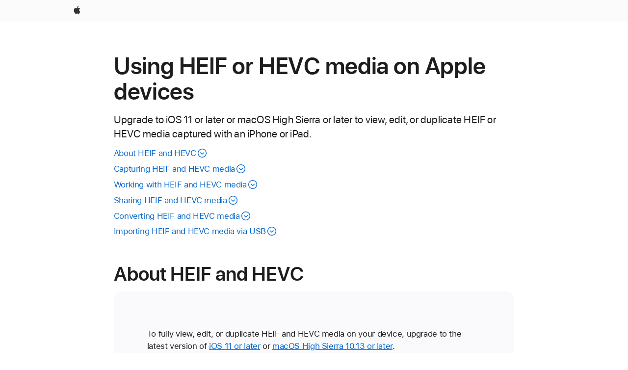

--- FILE ---
content_type: text/html;charset=utf-8
request_url: https://support.apple.com/en-is/116944
body_size: 10291
content:

    <!DOCTYPE html>
    <html lang="en" prefix="og: http://ogp.me/ns#" dir="ltr">


    
        <head>
            <meta http-equiv="expires" content="0">
            <meta name="viewport" content="width=device-width, initial-scale=1, viewport-fit=cover" />
            <meta http-equiv="X-UA-Compatible" content="IE=edge">
            <meta http-equiv="content-type" content="text/html; charset=UTF-8">
            <link rel="dns-prefetch" href="https://www.apple.com/" />
            <link rel="preconnect" href="https://www.apple.com/" crossorigin />
            
            <title lang="en">Using HEIF or HEVC media on Apple devices - Apple Support (IS)</title>

            
                
                    <meta name="description" content="Upgrade to iOS 11 or later or macOS High Sierra or later to view, edit, or duplicate HEIF or HEVC media captured with an iPhone or iPad." />
                
            

            
                <link rel="canonical" href="https://support.apple.com/en-is/116944" />
            

            
            
            <meta property="og:url" content="https://support.apple.com/en-is/116944" />
            <meta property="og:title" content="Using HEIF or HEVC media on Apple devices - Apple Support (IS)" />
            <meta property="og:description" content="Upgrade to iOS 11 or later or macOS High Sierra or later to view, edit, or duplicate HEIF or HEVC media captured with an iPhone or iPad." />
            <meta property="og:site_name" content="Apple Support" />
            <meta property="og:locale" content="en_IS" />
            <meta property="og:type" content="article" />

            
            <link rel="apple-touch-icon" href="/favicon.ico">
            <link rel="icon" type="image/png" href="/favicon.ico">
            
            
            
                
                    <link rel="alternate" hreflang="en-ie" href="https://support.apple.com/en-ie/116944">
                
                    <link rel="alternate" hreflang="ar-kw" href="https://support.apple.com/ar-kw/116944">
                
                    <link rel="alternate" hreflang="en-il" href="https://support.apple.com/en-il/116944">
                
                    <link rel="alternate" hreflang="en-in" href="https://support.apple.com/en-in/116944">
                
                    <link rel="alternate" hreflang="en-ae" href="https://support.apple.com/en-ae/116944">
                
                    <link rel="alternate" hreflang="en-za" href="https://support.apple.com/en-za/116944">
                
                    <link rel="alternate" hreflang="no-no" href="https://support.apple.com/no-no/116944">
                
                    <link rel="alternate" hreflang="en-al" href="https://support.apple.com/en-al/116944">
                
                    <link rel="alternate" hreflang="en-is" href="https://support.apple.com/en-is/116944">
                
                    <link rel="alternate" hreflang="el-gr" href="https://support.apple.com/el-gr/116944">
                
                    <link rel="alternate" hreflang="en-am" href="https://support.apple.com/en-am/116944">
                
                    <link rel="alternate" hreflang="nl-nl" href="https://support.apple.com/nl-nl/116944">
                
                    <link rel="alternate" hreflang="en-au" href="https://support.apple.com/en-au/116944">
                
                    <link rel="alternate" hreflang="he-il" href="https://support.apple.com/he-il/116944">
                
                    <link rel="alternate" hreflang="en-az" href="https://support.apple.com/en-az/116944">
                
                    <link rel="alternate" hreflang="hu-hu" href="https://support.apple.com/hu-hu/116944">
                
                    <link rel="alternate" hreflang="en-jo" href="https://support.apple.com/en-jo/116944">
                
                    <link rel="alternate" hreflang="en-bh" href="https://support.apple.com/en-bh/116944">
                
                    <link rel="alternate" hreflang="es-cl" href="https://support.apple.com/es-cl/116944">
                
                    <link rel="alternate" hreflang="fr-sn" href="https://support.apple.com/fr-sn/116944">
                
                    <link rel="alternate" hreflang="fr-ca" href="https://support.apple.com/fr-ca/116944">
                
                    <link rel="alternate" hreflang="es-co" href="https://support.apple.com/es-co/116944">
                
                    <link rel="alternate" hreflang="en-bn" href="https://support.apple.com/en-bn/116944">
                
                    <link rel="alternate" hreflang="pl-pl" href="https://support.apple.com/pl-pl/116944">
                
                    <link rel="alternate" hreflang="pt-pt" href="https://support.apple.com/pt-pt/116944">
                
                    <link rel="alternate" hreflang="en-sa" href="https://support.apple.com/en-sa/116944">
                
                    <link rel="alternate" hreflang="ar-eg" href="https://support.apple.com/ar-eg/116944">
                
                    <link rel="alternate" hreflang="fr-be" href="https://support.apple.com/fr-be/116944">
                
                    <link rel="alternate" hreflang="en-bw" href="https://support.apple.com/en-bw/116944">
                
                    <link rel="alternate" hreflang="en-sg" href="https://support.apple.com/en-sg/116944">
                
                    <link rel="alternate" hreflang="en-by" href="https://support.apple.com/en-by/116944">
                
                    <link rel="alternate" hreflang="en-ke" href="https://support.apple.com/en-ke/116944">
                
                    <link rel="alternate" hreflang="en-ge" href="https://support.apple.com/en-ge/116944">
                
                    <link rel="alternate" hreflang="en-om" href="https://support.apple.com/en-om/116944">
                
                    <link rel="alternate" hreflang="hr-hr" href="https://support.apple.com/hr-hr/116944">
                
                    <link rel="alternate" hreflang="zh-mo" href="https://support.apple.com/zh-mo/116944">
                
                    <link rel="alternate" hreflang="de-at" href="https://support.apple.com/de-at/116944">
                
                    <link rel="alternate" hreflang="en-gu" href="https://support.apple.com/en-gu/116944">
                
                    <link rel="alternate" hreflang="en-gw" href="https://support.apple.com/en-gw/116944">
                
                    <link rel="alternate" hreflang="fr-gn" href="https://support.apple.com/fr-gn/116944">
                
                    <link rel="alternate" hreflang="fr-gq" href="https://support.apple.com/fr-gq/116944">
                
                    <link rel="alternate" hreflang="cs-cz" href="https://support.apple.com/cs-cz/116944">
                
                    <link rel="alternate" hreflang="en-ph" href="https://support.apple.com/en-ph/116944">
                
                    <link rel="alternate" hreflang="ro-md" href="https://support.apple.com/ro-md/116944">
                
                    <link rel="alternate" hreflang="zh-tw" href="https://support.apple.com/zh-tw/116944">
                
                    <link rel="alternate" hreflang="en-hk" href="https://support.apple.com/en-hk/116944">
                
                    <link rel="alternate" hreflang="ko-kr" href="https://support.apple.com/ko-kr/116944">
                
                    <link rel="alternate" hreflang="sk-sk" href="https://support.apple.com/sk-sk/116944">
                
                    <link rel="alternate" hreflang="ar-om" href="https://support.apple.com/ar-om/116944">
                
                    <link rel="alternate" hreflang="ru-ru" href="https://support.apple.com/ru-ru/116944">
                
                    <link rel="alternate" hreflang="en-qa" href="https://support.apple.com/en-qa/116944">
                
                    <link rel="alternate" hreflang="sv-se" href="https://support.apple.com/sv-se/116944">
                
                    <link rel="alternate" hreflang="da-dk" href="https://support.apple.com/da-dk/116944">
                
                    <link rel="alternate" hreflang="uk-ua" href="https://support.apple.com/uk-ua/116944">
                
                    <link rel="alternate" hreflang="en-mk" href="https://support.apple.com/en-mk/116944">
                
                    <link rel="alternate" hreflang="en-us" href="https://support.apple.com/en-us/116944">
                
                    <link rel="alternate" hreflang="en-mn" href="https://support.apple.com/en-mn/116944">
                
                    <link rel="alternate" hreflang="en-eg" href="https://support.apple.com/en-eg/116944">
                
                    <link rel="alternate" hreflang="en-mo" href="https://support.apple.com/en-mo/116944">
                
                    <link rel="alternate" hreflang="en-uz" href="https://support.apple.com/en-uz/116944">
                
                    <link rel="alternate" hreflang="fr-ne" href="https://support.apple.com/fr-ne/116944">
                
                    <link rel="alternate" hreflang="en-mt" href="https://support.apple.com/en-mt/116944">
                
                    <link rel="alternate" hreflang="nl-be" href="https://support.apple.com/nl-be/116944">
                
                    <link rel="alternate" hreflang="zh-cn" href="https://support.apple.com/zh-cn/116944">
                
                    <link rel="alternate" hreflang="en-mz" href="https://support.apple.com/en-mz/116944">
                
                    <link rel="alternate" hreflang="en-my" href="https://support.apple.com/en-my/116944">
                
                    <link rel="alternate" hreflang="fr-ml" href="https://support.apple.com/fr-ml/116944">
                
                    <link rel="alternate" hreflang="fr-mu" href="https://support.apple.com/fr-mu/116944">
                
                    <link rel="alternate" hreflang="en-ng" href="https://support.apple.com/en-ng/116944">
                
                    <link rel="alternate" hreflang="el-cy" href="https://support.apple.com/el-cy/116944">
                
                    <link rel="alternate" hreflang="en-vn" href="https://support.apple.com/en-vn/116944">
                
                    <link rel="alternate" hreflang="de-ch" href="https://support.apple.com/de-ch/116944">
                
                    <link rel="alternate" hreflang="ja-jp" href="https://support.apple.com/ja-jp/116944">
                
                    <link rel="alternate" hreflang="ar-qa" href="https://support.apple.com/ar-qa/116944">
                
                    <link rel="alternate" hreflang="en-nz" href="https://support.apple.com/en-nz/116944">
                
                    <link rel="alternate" hreflang="ro-ro" href="https://support.apple.com/ro-ro/116944">
                
                    <link rel="alternate" hreflang="tr-tr" href="https://support.apple.com/tr-tr/116944">
                
                    <link rel="alternate" hreflang="fr-fr" href="https://support.apple.com/fr-fr/116944">
                
                    <link rel="alternate" hreflang="vi-vn" href="https://support.apple.com/vi-vn/116944">
                
                    <link rel="alternate" hreflang="en-gb" href="https://support.apple.com/en-gb/116944">
                
                    <link rel="alternate" hreflang="fi-fi" href="https://support.apple.com/fi-fi/116944">
                
                    <link rel="alternate" hreflang="en-kg" href="https://support.apple.com/en-kg/116944">
                
                    <link rel="alternate" hreflang="en-ca" href="https://support.apple.com/en-ca/116944">
                
                    <link rel="alternate" hreflang="fr-tn" href="https://support.apple.com/fr-tn/116944">
                
                    <link rel="alternate" hreflang="ar-ae" href="https://support.apple.com/ar-ae/116944">
                
                    <link rel="alternate" hreflang="en-kw" href="https://support.apple.com/en-kw/116944">
                
                    <link rel="alternate" hreflang="en-kz" href="https://support.apple.com/en-kz/116944">
                
                    <link rel="alternate" hreflang="fr-cf" href="https://support.apple.com/fr-cf/116944">
                
                    <link rel="alternate" hreflang="fr-ci" href="https://support.apple.com/fr-ci/116944">
                
                    <link rel="alternate" hreflang="fr-ch" href="https://support.apple.com/fr-ch/116944">
                
                    <link rel="alternate" hreflang="es-us" href="https://support.apple.com/es-us/116944">
                
                    <link rel="alternate" hreflang="fr-cm" href="https://support.apple.com/fr-cm/116944">
                
                    <link rel="alternate" hreflang="en-lb" href="https://support.apple.com/en-lb/116944">
                
                    <link rel="alternate" hreflang="en-tj" href="https://support.apple.com/en-tj/116944">
                
                    <link rel="alternate" hreflang="en-tm" href="https://support.apple.com/en-tm/116944">
                
                    <link rel="alternate" hreflang="ar-sa" href="https://support.apple.com/ar-sa/116944">
                
                    <link rel="alternate" hreflang="de-de" href="https://support.apple.com/de-de/116944">
                
                    <link rel="alternate" hreflang="en-lk" href="https://support.apple.com/en-lk/116944">
                
                    <link rel="alternate" hreflang="fr-ma" href="https://support.apple.com/fr-ma/116944">
                
                    <link rel="alternate" hreflang="zh-hk" href="https://support.apple.com/zh-hk/116944">
                
                    <link rel="alternate" hreflang="de-li" href="https://support.apple.com/de-li/116944">
                
                    <link rel="alternate" hreflang="pt-br" href="https://support.apple.com/pt-br/116944">
                
                    <link rel="alternate" hreflang="ar-bh" href="https://support.apple.com/ar-bh/116944">
                
                    <link rel="alternate" hreflang="es-es" href="https://support.apple.com/es-es/116944">
                
                    <link rel="alternate" hreflang="ar-jo" href="https://support.apple.com/ar-jo/116944">
                
                    <link rel="alternate" hreflang="fr-mg" href="https://support.apple.com/fr-mg/116944">
                
                    <link rel="alternate" hreflang="es-mx" href="https://support.apple.com/es-mx/116944">
                
                    <link rel="alternate" hreflang="it-it" href="https://support.apple.com/it-it/116944">
                
                    <link rel="alternate" hreflang="en-ug" href="https://support.apple.com/en-ug/116944">
                
                    <link rel="alternate" hreflang="id-id" href="https://support.apple.com/id-id/116944">
                
                    <link rel="alternate" hreflang="de-lu" href="https://support.apple.com/de-lu/116944">
                
                    <link rel="alternate" hreflang="en-md" href="https://support.apple.com/en-md/116944">
                
                    <link rel="alternate" hreflang="fr-lu" href="https://support.apple.com/fr-lu/116944">
                
                    <link rel="alternate" hreflang="en-me" href="https://support.apple.com/en-me/116944">
                
                    <link rel="alternate" hreflang="th-th" href="https://support.apple.com/th-th/116944">
                
            

		    
                <style>
                    .viewport-content{margin-left:auto;margin-right:auto;width:980px}.viewport-content{margin-left:auto;margin-right:auto;width:692px}.viewport-content{margin-left:auto;margin-right:auto;width:87.5%}.viewport-content{margin-left:auto;margin-right:auto;width:980px}.viewport-content{margin-left:auto;margin-right:auto;width:692px}.viewport-content{margin-left:auto;margin-right:auto;width:87.5%}.subheader{font-size:21px;line-height:1.381;font-weight:400;letter-spacing:.011em;font-family:SF Pro Display,SF Pro Icons,Helvetica Neue,Helvetica,Arial,sans-serif}.subheader{font-size:19px;line-height:1.4211;font-weight:400;letter-spacing:.012em;font-family:SF Pro Display,SF Pro Icons,Helvetica Neue,Helvetica,Arial,sans-serif}.globalnav-placeholder{height:44px}.globalnav-placeholder{height:48px}.globalnav-curtain{background:rgba(232,232,237,.4);-webkit-backdrop-filter:blur(20px);backdrop-filter:blur(20px);visibility:hidden;position:fixed;opacity:0;top:0;right:0;bottom:0;left:0;width:100%;height:100%;z-index:9998;transition:opacity .32s cubic-bezier(.4,0,.6,1) 80ms,visibility .32s step-end 80ms}.globalheader-light .globalnav-curtain{background:rgba(232,232,237,.4)}.globalnav-link-text-container{display:flex}.globalnav-link svg{transform:translateZ(0)}.globalnav-submenu-trigger-item{list-style:none}.globalnav-bag-badge{--globalnav-badge-background:rgb(0, 0, 0);--globalnav-badge-text-color:rgb(255, 255, 255);top:auto;bottom:11px;display:inline-block;position:absolute;z-index:1;width:1.3em;height:1.3em;box-sizing:border-box;float:none;color:var(--globalnav-badge-text-color);font-size:10px;letter-spacing:-.008em;line-height:1.3;text-align:center;pointer-events:none}.globalnav-bag-badge{bottom:13px}.globalnav-bag-badge-separator{background:var(--globalnav-badge-background);width:1em;height:100%;position:absolute;top:0;transform:scaleX(0);transition:transform .3s cubic-bezier(.25,.1,.3,1)}.globalnav-bag-badge-number{display:block;position:relative;z-index:2;font-family:SF Pro Text,SF Pro Icons,Helvetica Neue,Helvetica,Arial,sans-serif;letter-spacing:inherit;transition:transform .3s cubic-bezier(.25,.1,.3,1)}.globalnav-bag-badge-unit{opacity:0;display:inline-block;position:absolute;top:0;z-index:2;font-family:SF Pro Text,SF Pro Icons,Helvetica Neue,Helvetica,Arial,sans-serif;font-feature-settings:"case";transition:opacity .1s cubic-bezier(.25,.1,.3,1)}.globalnav-bag-wrapper{position:relative}.globalnav-image-compact,.globalnav-link-bag svg{pointer-events:none}.viewport-content{margin-inline-start:auto;margin-inline-end:auto;width:980px}.viewport-content{margin-inline-start:auto;margin-inline-end:auto;width:692px}.viewport-content{margin-inline-start:auto;margin-inline-end:auto;width:87.5%}
                </style>
                <link rel="preload" as="style" href="/clientside/build/app-ac.css" onload="this.onload=null;this.rel='stylesheet'">
                <link rel="stylesheet" href="/clientside/build/tabnav.css" type="text/css" />
                <noscript>
                    <link rel="stylesheet" href="/clientside/build/app-ac.css" type="text/css" />
                </noscript>
    	    
            <link rel="preload" as="style" href="/clientside/build/gb_ltr_rtl_common.css"
                onload="this.onload=null;this.rel='stylesheet'">
            <noscript>
                <link rel="stylesheet" href="/clientside/build/gb_ltr_rtl_common.css" type="text/css" />
            </noscript>

        
    <link rel="preload" as="style"
        href="//www.apple.com/wss/fonts?families=SF+Pro,v1:200,300,400,500,600|SF+Pro+Icons,v1"
        onload="this.onload=null;this.rel='stylesheet'">
    <noscript>
        <link rel="stylesheet" href="//www.apple.com/wss/fonts?families=SF+Pro,v1:200,300,400,500,600|SF+Pro+Icons,v1" type="text/css" />
    </noscript>


            <script>
                var data = {
                        showHelpFulfeedBack: true,
                        isPreview : false,
                        showPricingTool: false,
                        podCookie: "is~en",
                        dtmPageName: "acs.pageload",
                        locale: "en_US",
                        id: "116944",
                        contentType: "AC",
                        domain: "support.apple.com",
                        isNeighborJsEnabled: true,
                        showPricingServiceTypeDropdown: false,
                        showPricingProductDropdown:true,
                        showPricingModelDropdown:false,
                        urlLocale: "en-is",
                        pricingProductId:"",
                        pricingServiceItemId:"",
                        supportCategory: "",
                        showRecommendation : true,
                        configApiURL : "https://support.apple.com/ols/api/config",
                        isSecureEnv : false,
                        contentDropdownSelectedOption: "",
                        isOberonContent: false,
                        enableAskAppleChat: false,
                        akamaiEdgeScapeURL: "https://support.apple.com/edge-sight",
                        useragentMapping: '{"iPhone":"TAG_1737644162638","Apple Watch":"TAG_1737643896544","PC":"TAG_1737644311532","iPad":"TAG_1737644106898","iPod":"TAG_1737644228957","Apple TV":"TAG_1737643830588","Mac":"TAG_1737644273189","Android":"TAG_1737643675337","HomePod":"TAG_1737644014443","Vision Pro":"TAG_1737644346859"}'
                    }
                //for launch - video tracking
                
                    window.appState = JSON.stringify(data);
                

            </script>

            

            <!-- Below CSS is to disable videos click and hide play button on page load -->
            <style>
                .videoComponentContainer > a.videoComponent{
                    pointer-events: none;
                }
                .videoComponentContainer > a.videoComponent .thumbnail-button{
                    display: none;
                }
            </style>
            <script>
 
    var _applemd = {
        page: {
            
            site_section: "kb",
            
            content_type: "ac",
            info_type: "issue-self solve,CS - Information types",
            topics: "",
            in_house: "",
            locale: "en-is",
            
            friendly_content: {
                title: `Using HEIF or HEVC media on Apple devices`,
                publish_date: "12052025",
                
                    content_id: "116944",
                    status: "unarchived",
                    version: "7.0.0.0"
                
            },
            
             testandtarget:{
                throttle:"0.0" 
            },
            
            
        },
         
            product: {
                list: ["acs::kb::productcategory::CS - Device::iPad::iPad Pro::iPad Pro 12.9-inch Wi-Fi, Cellular","acs::kb::productcategory::CS - Device::iPhone::iPhone 7 Plus","acs::kb::productcategory::CS - Device::iPad::iPad Pro::iPad Pro 12.9-inch (4th generation) Wi-Fi","acs::kb::productcategory::CS - Device::iPhone::iPhone 11 Pro Max","acs::kb::productcategory::CS - Device::iPad::iPad mini::iPad mini 5 Wi-Fi, Cellular","acs::kb::productcategory::CS - Device::iPhone::iPhone 13","acs::kb::productcategory::CS - Device::iPad::iPad Pro::iPad Pro 11-inch (3rd generation) Wi-Fi + Cellular","acs::kb::productcategory::CS - Device::iPad::iPad Pro::iPad Pro 12.9 inch, 3rd Gen, Cellular","acs::kb::productcategory::CS - Device::iPhone::iPhone 11","acs::kb::productcategory::CS - Device::iPhone::iPhone 12","acs::kb::productcategory::CS - Device::iPhone::iPhone 8 Plus","acs::kb::productcategory::CS - Device::iPad::iPad Pro::iPad Pro 11-inch (2nd generation) Wi-Fi + Cellular","acs::kb::productcategory::CS - Device::iPad::iPad Pro::iPad Pro 12.9-inch (5th generation) Wi-Fi + Cellular","acs::kb::productcategory::CS - Device::iPhone::iPhone 12 Pro","acs::kb::productcategory::CS - Device::iPad::iPad Pro::iPad Pro 12.9 Inch, 3rd Gen Wi-Fi","acs::kb::productcategory::CS - Device::iPhone::iPhone 11 Pro","acs::kb::productcategory::CS - Device::iPad::iPad Pro::iPad Pro 11-inch (2nd generation) Wi-Fi","acs::kb::productcategory::CS - Device::iPad::iPad Pro::iPad Pro 11-inch, Cellular","acs::kb::productcategory::CS - Device::iPhone::iPhone SE (3rd generation)","acs::kb::productcategory::CS - Device::iPad::iPad Air::iPad Air 4 Wi-Fi","acs::kb::productcategory::CS - Device::iPhone::iPhone XS Max","acs::kb::productcategory::CS - Device::iPad::iPad Pro::iPad Pro 10.5-inch, Wi-Fi","acs::kb::productcategory::CS - Device::iPhone::iPhone 12 Pro Max","acs::kb::productcategory::CS - Device::iPad::iPad Pro::iPad Pro 12.9-inch (5th generation) Wi-Fi","acs::kb::productcategory::CS - Device::iPad::iPad Pro::iPad Pro 12.9-inch, 2nd Gen, Wi-Fi, Cell","acs::kb::productcategory::CS - Device::iPad::iPad original::iPad (7th generation) Wi-Fi + Cellular","acs::kb::productcategory::CS - Device::iPad::iPad Air::iPad Air (5th generation) Wi-Fi + Cellular","acs::kb::productcategory::CS - Device::iPhone::iPhone X","acs::kb::productcategory::CS - Device::iPhone::iPhone SE (2nd generation)","acs::kb::productcategory::CS - Device::iPad::iPad original::iPad (7th generation) Wi-Fi","acs::kb::productcategory::CS - Device::iPhone::iPhone 13 mini","acs::kb::productcategory::CS - Device::iPad::iPad Pro::iPad Pro 10.5-inch, Wi-Fi, Cellular","acs::kb::productcategory::CS - Device::iPad::iPad original::iPad (8th generation) Cellular","acs::kb::productcategory::CS - Device::iPhone::iPhone XR","acs::kb::productcategory::CS - Device::iPad::iPad Pro::iPad Pro 11-inch (3rd generation) Wi-Fi","acs::kb::productcategory::CS - Device::iPhone::iPhone XS","acs::kb::productcategory::CS - Device::iPad::iPad Pro::iPad Pro 12.9-inch Wi-Fi","acs::kb::productcategory::CS - Device::iPad::iPad Pro::iPad Pro 12.9-inch, 2nd Gen, Wi-Fi","acs::kb::productcategory::CS - Device::iPhone::iPhone 13 Pro","acs::kb::productcategory::CS - Device::iPad::iPad mini::iPad mini 5 Wi-Fi","acs::kb::productcategory::CS - Device::iPad::iPad original::iPad (6th generation) Wi-Fi","acs::kb::productcategory::CS - Device::iPad::iPad original::iPad (8th generation) Wi-Fi","acs::kb::productcategory::CS - Device::iPad::iPad Air::iPad Air 4 Wi-Fi, Cellular","acs::kb::productcategory::CS - Device::iPhone::iPhone 8","acs::kb::productcategory::CS - Device::iPhone::iPhone 7","acs::kb::productcategory::CS - Device::iPad::iPad Air::iPad Air (5th generation) Wi-Fi","acs::kb::productcategory::CS - Device::iPad::iPad original::iPad (6th generation) Wi-Fi, Cellular","acs::kb::productcategory::CS - Device::iPad::iPad Pro::iPad Pro 11-inch, Wi-Fi","acs::kb::productcategory::CS - Device::iPhone::iPhone 12 mini","acs::kb::productcategory::CS - Device::iPhone::iPhone 13 Pro Max","acs::kb::productcategory::CS - Device::iPad::iPad Pro::iPad Pro 12.9 4th Gen Wi-Fi + Cellular",]
            }
        
    };
    const isMobilePlayer = /iPhone|iPod|Android/i.test(navigator.userAgent);
    

</script>

            
                <script src="/clientside/build/nn.js" type="text/javascript" charset="utf-8"></script>
<script>
    
     var neighborInitData = {
        appDataSchemaVersion: '2.0.0',
        webVitalDataThrottlingPercentage: 100,
        reportThrottledWebVitalDataTypes: ['system:dom-content-loaded', 'system:load', 'system:unfocus', 'system:focus', 'system:unload', 'system:page-hide', 'system:visibility-change-visible', 'system:visibility-change-hidden', 'system:event', 'app:load', 'app:unload', 'app:event'],
        trackMarcomSearch: true,
        trackSurvey: true,
        
        endpoint: 'https://supportmetrics.apple.com/content/services/stats'
    }
</script>

            

             

            <noscript>
                 <style>
                .videoComponentContainer > a.videoComponent{
                    pointer-events: unset;
                }
                .videoComponentContainer > a.videoComponent .thumbnail-button{
                    display: unset;
                }
            </style>
            </noscript>


     
        <script type="application/ld+json">
            { 
            "@context": "https://schema.org", 
            "@type": "WebPage", 
            "name": "Using HEIF or HEVC media on Apple devices - Apple Support (IS)", 
            "keywords": [
                {"@type": "DefinedTerm", "name": "gb-do-not-generate"}
                
            ]
            }
        </script>
	



</head>

    

    <body class="ac-gn-current-support no-js ">
        


        





         <link
  rel="stylesheet"
  type="text/css"
  href="https://www.apple.com/api-www/global-elements/global-header/v1/assets/globalheader.css"
/>
<div id="globalheader" class="globalnav-scrim globalheader-light">
  <nav
    id="globalnav"
    lang="en_IS"
    dir="ltr"
    aria-label="Global"
    data-analytics-element-engagement-start="globalnav:onFlyoutOpen"
    data-analytics-element-engagement-end="globalnav:onFlyoutClose"
    data-store-api="https://www.apple.com/[storefront]/shop/bag/status"
    data-analytics-activitymap-region-id="global nav"
    data-analytics-region="global nav"
    class="globalnav no-js"
  >
    <div class="globalnav-content">
      <ul
        id="globalnav-list"
        class="globalnav-list"
        aria-labelledby="globalnav-menutrigger-button"
      >
        <li
          data-analytics-element-engagement="globalnav hover - apple"
          class="globalnav-item globalnav-item-apple"
        >
          <a
            href="https://www.apple.com/"
            data-globalnav-item-name="apple"
            data-analytics-title="apple home"
            aria-label="Apple"
            class="globalnav-link globalnav-link-apple"
          >
            <span class="globalnav-image-regular globalnav-link-image">
              <svg
                height="44"
                viewBox="0 0 14 44"
                width="14"
                xmlns="http://www.w3.org/2000/svg"
              >
                <path
                  d="m13.0729 17.6825a3.61 3.61 0 0 0 -1.7248 3.0365 3.5132 3.5132 0 0 0 2.1379 3.2223 8.394 8.394 0 0 1 -1.0948 2.2618c-.6816.9812-1.3943 1.9623-2.4787 1.9623s-1.3633-.63-2.613-.63c-1.2187 0-1.6525.6507-2.644.6507s-1.6834-.9089-2.4787-2.0243a9.7842 9.7842 0 0 1 -1.6628-5.2776c0-3.0984 2.014-4.7405 3.9969-4.7405 1.0535 0 1.9314.6919 2.5924.6919.63 0 1.6112-.7333 2.8092-.7333a3.7579 3.7579 0 0 1 3.1604 1.5802zm-3.7284-2.8918a3.5615 3.5615 0 0 0 .8469-2.22 1.5353 1.5353 0 0 0 -.031-.32 3.5686 3.5686 0 0 0 -2.3445 1.2084 3.4629 3.4629 0 0 0 -.8779 2.1585 1.419 1.419 0 0 0 .031.2892 1.19 1.19 0 0 0 .2169.0207 3.0935 3.0935 0 0 0 2.1586-1.1368z"
                ></path>
              </svg>
            </span>
            <span class="globalnav-image-compact globalnav-link-image">
              <svg
                height="48"
                viewBox="0 0 17 48"
                width="17"
                xmlns="http://www.w3.org/2000/svg"
              >
                <path
                  d="m15.5752 19.0792a4.2055 4.2055 0 0 0 -2.01 3.5376 4.0931 4.0931 0 0 0 2.4908 3.7542 9.7779 9.7779 0 0 1 -1.2755 2.6351c-.7941 1.1431-1.6244 2.2862-2.8878 2.2862s-1.5883-.734-3.0443-.734c-1.42 0-1.9252.7581-3.08.7581s-1.9611-1.0589-2.8876-2.3584a11.3987 11.3987 0 0 1 -1.9373-6.1487c0-3.61 2.3464-5.523 4.6566-5.523 1.2274 0 2.25.8062 3.02.8062.734 0 1.8771-.8543 3.2729-.8543a4.3778 4.3778 0 0 1 3.6822 1.841zm-6.8586-2.0456a1.3865 1.3865 0 0 1 -.2527-.024 1.6557 1.6557 0 0 1 -.0361-.337 4.0341 4.0341 0 0 1 1.0228-2.5148 4.1571 4.1571 0 0 1 2.7314-1.4078 1.7815 1.7815 0 0 1 .0361.373 4.1487 4.1487 0 0 1 -.9867 2.587 3.6039 3.6039 0 0 1 -2.5148 1.3236z"
                ></path>
              </svg>
            </span>
            <span class="globalnav-link-text">
              Apple
            </span>
          </a>
        </li>
      </ul>
    </div>
  </nav>
  <div id="globalnav-curtain" class="globalnav-curtain"></div>
  <div id="globalnav-placeholder" class="globalnav-placeholder"></div>
</div> 




        
        
        

        <div  id="app">
                <div class="main section viewport-content" role="main" id="content">
                        
                        
                            <div id="sections" class=>
                                

                                
                                
                                    
                                        <h1 class="gb-header">Using HEIF or HEVC media on Apple devices</h1>
                                    
                                
                                    
                                        <p class="subheader gb-subheader">Upgrade to iOS 11 or later or macOS High Sierra or later to view, edit, or duplicate HEIF or HEVC media captured with an iPhone or iPad.</p>
                                    
                                
                                    
                                        <ul class="list gb-list undecorated-list"><li class="gb-list_item"><p class="gb-paragraph"><a href="#about" class="gb-anchor" link-type="ANCHOR">About HEIF and HEVC</a></p></li><li class="gb-list_item"><p class="gb-paragraph"><a href="#capture" class="gb-anchor" link-type="ANCHOR">Capturing HEIF and HEVC media</a></p></li><li class="gb-list_item"><p class="gb-paragraph"><a href="#working" class="gb-anchor" link-type="ANCHOR">Working with HEIF and HEVC media</a></p></li><li class="gb-list_item"><p class="gb-paragraph"><a href="#sharing" class="gb-anchor" link-type="ANCHOR">Sharing HEIF and HEVC media</a></p></li><li class="gb-list_item"><p class="gb-paragraph"><a href="#converting" class="gb-anchor" link-type="ANCHOR">Converting HEIF and HEVC media</a></p></li><li class="gb-list_item"><p class="gb-paragraph"><a href="#importing" class="gb-anchor" link-type="ANCHOR">Importing HEIF and HEVC media via USB</a></p></li></ul>
                                    
                                
                                    
                                        <h2 id="about" class="gb-header">About HEIF and HEVC</h2>
                                    
                                
                                    
                                        <div class="callout gb-callout"><p class="gb-paragraph">To fully view, edit, or duplicate HEIF and HEVC media on your device, upgrade to the latest version of <a href="/en-is/118575" class="gb-anchor">iOS 11 or later</a> or <a href="https://support.apple.com/kb/HT201541" class="gb-anchor">macOS High Sierra 10.13 or later</a>.</p></div>
                                    
                                
                                    
                                        <p class="gb-paragraph">iOS 11 and macOS High Sierra introduced support for these new, industry-standard media formats:</p>
                                    
                                
                                    
                                        <ul class="list gb-list"><li class="gb-list_item"><p class="gb-paragraph">HEIF (High Efficiency Image File Format) for photos</p></li><li class="gb-list_item"><p class="gb-paragraph">HEVC (High Efficiency Video Coding), also known as H.265, for videos</p></li></ul>
                                    
                                
                                    
                                        <p class="gb-paragraph">HEIF and HEVC offer better compression than JPEG and H.264, so they use less storage space on your devices and <a href="/en-is/108782" class="gb-anchor">iCloud Photos</a>, while preserving the same visual quality. </p>
                                    
                                
                                    
                                        <h2 id="capture" class="gb-header">Capturing HEIF and HEVC media</h2>
                                    
                                
                                    
                                        <h3 class="gb-header">Which devices can capture media in HEIF and HEVC format</h3>
                                    
                                
                                    
                                        <p class="gb-paragraph">When using iOS 11 or later, iPadOS, or visionOS, the following devices can capture media in HEIF or HEVC format. Other devices can view, edit, or duplicate this media <a href="#working" class="gb-anchor">with limitations</a> when using iOS 11 or later, iPadOS, visionOS, or macOS High Sierra 10.13 or later.</p>
                                    
                                
                                    
                                        <ul class="list gb-list"><li class="gb-list_item"><p class="gb-paragraph"><a href="/en-is/108044" class="gb-anchor">iPhone</a> 7 or iPhone 7 Plus or later</p></li><li class="gb-list_item"><p class="gb-paragraph"><a href="/en-is/108043" class="gb-anchor">iPad</a> (6th generation) or later</p></li><li class="gb-list_item"><p class="gb-paragraph"><a href="/en-is/108043" class="gb-anchor">iPad Air</a> (3rd generation) or later</p></li><li class="gb-list_item"><p class="gb-paragraph"><a href="/en-is/108043" class="gb-anchor">iPad mini</a> (5th generation) or later</p></li><li class="gb-list_item"><p class="gb-paragraph"><a href="/en-is/108043" class="gb-anchor">iPad Pro</a> (10.5 inch), iPad Pro (11 inch), and iPad Pro 12.9-inch (2nd generation) or later</p></li><li class="gb-list_item"><p class="gb-paragraph">Apple Vision Pro</p></li></ul>
                                    
                                
                                    
                                        <p class="gb-paragraph">On supported Mac computers with macOS Tahoe 26 or later, if the Capture Format setting in the Screenshot app is set to HDR, <a href="/en-is/102646" class="gb-anchor">screenshots</a> are captured in HEIF format and <a href="/en-is/102618" class="gb-anchor">screen recordings</a> are captured in HEVC format.</p>
                                    
                                
                                    
                                        <h3 class="gb-header">How to capture media in older formats</h3>
                                    
                                
                                    
                                        <p class="gb-paragraph">Though capturing in HEIF and HEVC format is recommended, you can set iPhone or iPad to capture media using the older formats, which are more broadly compatible with other devices and operating systems:</p>
                                    
                                
                                    
                                        <ol class="list gb-list"><li class="gb-list_item"><p class="gb-paragraph">Open Settings, then tap Camera.</p></li><li class="gb-list_item"><p class="gb-paragraph">Tap Formats, then tap Most Compatible. This setting is available only on iPhone and iPad devices that can capture media in HEIF or HEVC format.</p></li><li class="gb-list_item"><p class="gb-paragraph">All new photos and videos will now use JPEG or H.264 format. To return to using the space-saving HEIF and HEVC formats, choose High Efficiency.</p></li></ol>
                                    
                                
                                    
                                        <h2 id="working" class="gb-header">Working with HEIF and HEVC media</h2>
                                    
                                
                                    
                                        <p class="gb-paragraph">Support for HEIF and HEVC is built into iOS 11 and later, iPadOS, visionOS, and macOS High Sierra 10.13 and later, which let you view, edit, and duplicate this media in apps that support these features.</p>
                                    
                                
                                    
                                        <p class="gb-paragraph">On some older devices, support for HEVC is affected by the resolution and frame rate (fps) of the video. Resolutions of 1080p or lower and frame rates of 60 fps or lower are more broadly compatible with older devices. To reduce the resolution and frame rate that your compatible iPhone or iPad uses for recording video, open Settings, tap Camera, then look in the settings for Record Video and Record Slo-mo. </p>
                                    
                                
                                    
                                        <p class="gb-paragraph">If you're using iCloud Photos with iOS 10 or macOS Sierra 10.12, you might see a <span class='inline-icon gb-inline-icon'>warning icon<img class="gb-inline-icon-image" alt="" src="https://cdsassets.apple.com/live/7WUAS350/images/mac-apps/iphoto/macos-photos-warning-icon.png" height="40" width="41" style="max-width: 21px"/></span> in the upper-right corner of the photo or video, or you might see an alert message. To fully view, edit, or duplicate HEIF and HEVC media on your device, upgrade to iOS 11 or later or macOS High Sierra 10.13 or later.</p>
                                    
                                
                                    
                                        <h2 id="sharing" class="gb-header">Sharing HEIF and HEVC media</h2>
                                    
                                
                                    
                                        <h3 class="gb-header">Sharing via iCloud Photos </h3>
                                    
                                
                                    
                                        <p class="gb-paragraph">If sharing this media via iCloud Photos, the media is preserved in its original format, resolution, and frame rate. If your device can't fully view, edit, or duplicate HEIF or HEVC media in iCloud Photos, or displays it at a lower resolution, upgrade to iOS 11 or later or﻿ macOS High Sierra 10.13 or later.</p>
                                    
                                
                                    
                                        <h3 class="gb-header">Sharing via other methods</h3>
                                    
                                
                                    
                                        <p class="gb-paragraph">If sharing this media using other methods, such as AirDrop, Messages, or email, and the receiving device doesn&rsquo;t support the newer media formats, the media might automatically be shared in a more compatible format, such as JPEG or H.264.</p>
                                    
                                
                                    
                                        <h2 id="converting" class="gb-header">Converting HEIF and HEVC media</h2>
                                    
                                
                                    
                                        <p class="gb-paragraph">To convert HEIF and HEVC media manually, export it to a different format from an Apple or third-party app. For example:</p>
                                    
                                
                                    
                                        <ul class="list gb-list"><li class="gb-list_item"><p class="gb-paragraph">If you open an HEIF image in Photos or Preview on your Mac, choose File &gt; Export, then choose a format such as JPEG or PNG before saving.</p></li><li class="gb-list_item"><p class="gb-paragraph">If you open an HEVC video in QuickTime Player on your Mac, choose File &gt; Export As. In the dialog that opens, use the pop-up menu to change from Smaller File Size (HEVC) to Greater Compatibility (H.264) before you click Save. If you see an HEVC checkbox instead of a pop-up menu, just deselect the checkbox before saving.</p></li><li class="gb-list_item"><p class="gb-paragraph">If you have an HEVC video in a Finder window, Control-click the video, then choose Services &gt; Encode Selected Video Files from the shortcut menu that appears. In the Encode Media window that opens, choose an H.264 option from the Settings menu.</p></li></ul>
                                    
                                
                                    
                                        <h2 id="importing" class="gb-header">Importing HEIF and HEVC media via USB</h2>
                                    
                                
                                    
                                        <p class="gb-paragraph">When you import HEIF or HEVC media from an attached iPhone or iPad into Photos, Image Capture, or a PC, the media might be converted to JPEG or H.264. If you don't want it to be converted, open Settings, tap Apps, tap Photos, then scroll down and tap Keep Originals.</p>
                                    
                                
                                

                                

                                
                                    
                                        
                                        <div class='mod-date'>
                                            <span>Published Date:</span>&nbsp;<time dateTime=December 05, 2025itemprop='datePublished'>December 05, 2025</time>
                                        </div>
                                        
                                    
                                

                                
                                    <div id="react-root-bottom"></div>
                                

                                
                            </div>
                        

                </div>

                
                        
<div id='helpful-rating-wrapper'>
<div id='helpful' class='ratings okapi-enabled'>
    <div>
        <fieldset id='question-state' class='show'>
                <legend class='helpful-heading'>
                        <span id="okapi-a">Helpful?</span>
                        
                </legend>
            <div class='helpful-btn-grp'>
                <button class='button button-reduced button-secondary' id='yes-button' 
                    data-ss-analytics-link-component_name='helpful'
                    data-ss-analytics-link-component_type='helpful'
                    data-ss-analytics-link-text='yes'
                    data-ss-analytics-event=acs.link_click
                    title='Solved my problem'>
                    Yes
                </button>
                <button class='button button-reduced button-secondary' id='no-button'
                    data-ss-analytics-link-component_name='helpful'
                    data-ss-analytics-link-component_type='helpful'
                    data-ss-analytics-link-text='no'
                    data-ss-analytics-event=acs.link_click
                    title='Not helpful'>
                    No
                </button>
            </div>
        </fieldset>
    </div>

    <div id='feedback-state' class="form-element form-textbox-labelbelow hide">
        <form autocomplete="off">
            <input type='hidden' id='form-counter-error-message' 
                value="Maximum character limit is 250."
            />
            <label id='feedback-label'
                data-no-label="Thanks for letting us know."
                data-yes-label="We’re glad this article helped."
            ></label>
            <div class='form-element form-textbox-labelbelow' id='feedback'>

                <div class="textarea-wrapper">
                    <div>
                    <div class="form-textbox form-textbox-with-counter">
                        <span class="form-label" id="optional_label" aria-hidden="true"></span>
                    <textarea 
                        type="text" 
                        class="form-textbox-textarea form-counter-textarea form-text-area form-textbox-input" 
                        data-max-length='250'
                        aria-labelledby="optional_label"
                        aria-describedby="char_limit_counter"
                        data-no-placeholder="How can we make this article more helpful? (Optional)"
                        data-yes-placeholder="Anything else you’d like us to know? (Optional)"
                    ></textarea>

                    <div id="char_limit_counter" class="form-textbox-counter-wrapper form-textbox-counter">
                        <span class="visuallyhidden" id="char-limit-message">Character limit:</span>
                        <span class="form-counter form-textbox-counter">250</span>
                    </div>
                    <div class="form-textbox-aria-live visuallyhidden" aria-live="polite"></div>
                    </div>
                </div>

            </div>

                <div class='form-message-wrapper'>
                    <span class='form-message'>Maximum character limit is 250.</span>
                </div>

                <label class='dont-include-label' htmlFor='feedback-note'>Please don’t include any personal information in your comment.</label>

                <button type='submit' class='button button-secondary' id="submit-feedback"
                   data-ss-analytics-link-component_type='helpful'
                    data-ss-analytics-link-text='submit'>
                    Submit
                </button>

            </div>
        </form>
    </div>

    <div id='rating-done' class="hide">
        Thanks for your feedback.
    </div>

    <div id='results-helpful' class='show'>
    
    </div>
</div>
</div>


                

                
                    
                

                
                    <div id="recommendations" class="hidden">
  <div class="viewport-content recommendations row">
    <div class="column icon">
      <img src="/clientside/images/related_topics.png" alt="" />
    </div>
    <div
      class="recommendations-section column section large-6 medium-8 small-12"
    >
      <h3 class="recommendations-heading">
        Related topics
      </h3>
      <ul
        role="list"
        id="recommendations-links"
        class="recommendations-summary"
      >
      </ul>
    </div>
  </div>
</div>
                

                

        </div>


        

<div class="footer-wrapper">
    <footer id="ac-globalfooter" lang="en-is" dir="ltr"
        class="js no-touch svg no-ie7 no-ie8 footer-global" data-analytics-region="global footer" role="contentinfo"
        aria-labelledby="ac-gf-label">
        <div class="ac-gf-content">
            <h2 class="ac-gf-label" id="ac-gf-label">Apple Footer</h2>
            <nav class="ac-gf-breadcrumbs" aria-label="Breadcrumbs" role="navigation">
                <a  href="https://www.apple.com" class="home ac-gf-breadcrumbs-home"
                    data-ss-analytics-link-component_type="simple link"
                    data-ss-analytics-link-component_name="breadcrumbs"
                    data-ss-analytics-link-url="https://www.apple.com"
                    data-ss-analytics-link-text=' Apple'
                >
                    <span class="ac-gf-breadcrumbs-home-icon" aria-hidden="true"></span>
                    <span class="ac-gf-breadcrumbs-home-label">Apple</span>
                    <span class="ac-gf-breadcrumbs-home-chevron"></span>
                    <span class="ac-gf-breadcrumbs-home-mask"></span>
                </a>
                <div class="ac-gf-breadcrumbs-path">
                    <ol class="ac-gf-breadcrumbs-list" vocab="http://schema.org/" typeof="BreadcrumbList">
                        <li class="ac-gf-breadcrumbs-item" property="itemListElement" typeof="ListItem">
                            <span property="name">
                                <a href="https://support.apple.com/en-is"
                                    data-ss-analytics-link-component_type="simple link"
                                    data-ss-analytics-link-component_name="breadcrumbs"
                                    data-ss-analytics-link-url="https://support.apple.com/en-is"
                                    data-ss-analytics-link-text="Support"
                                >Support</a>
                            </span>
                            <meta property="position" content="1" />
                        </li>

                        

                        

                        
                        <li class="ac-gf-breadcrumbs-item" property="itemListElement" typeof="ListItem">
                            <span property="name">Using HEIF or HEVC media on Apple devices</span>
                            <meta property="position" content="2" />
                        </li>
                        

                    </ol>
                </div>
            </nav>
            
            <section class="ac-gf-footer" vocab="https://schema.org/" typeof="Organization">
            <div class="ac-gf-footer-shop" x-ms-format-detection="none"></div>
            <div class="ac-gf-footer-locale">
                <a class="ac-gf-footer-locale-link" href="https://support.apple.com/en-is/116944/localeselector" title="Choose your country or region" aria-label="Iceland. Choose your country or region"> 
            Iceland</a>
            </div>
            <div class="ac-gf-footer-legal">
                <div class="ac-gf-footer-legal-copyright">Copyright © 2026 Apple Inc. All rights reserved.</div>
                <div class="ac-gf-footer-legal-links">
                    <a class="ac-gf-footer-legal-link analytics-exitlink" href="https://www.apple.com/legal/">Terms of Use</a>
                    <a class="ac-gf-footer-legal-link analytics-exitlink" href="https://www.apple.com/legal/privacy/is/">Privacy Policy</a>
                    <a class="ac-gf-footer-legal-link" href="https://www.apple.com/legal/privacy/is/cookies/">Use of Cookies</a>
                </div>
            </div>
            <meta content="Apple" property="name">
            <meta content="1-800-692-7753" property="telephone">
        </section><link rel="stylesheet" type="text/css" href="https://www.apple.com/ac/globalfooter/3/en_US/styles/ac-globalfooter.built.css">
<script type="text/javascript" src="https://www.apple.com/ac/globalfooter/3/en_WW/scripts/ac-globalfooter.built.js"></script>
            
        </div>
    </footer>
</div>




        <script src="/clientside/build/FujiStitchPath.js" type="module" charset="utf-8"></script>
        <script src="/clientside/build/app-ac-route.js" type="module" charset="utf-8"></script>
        <script src="/clientside/build/app-launch-route.js" type="module" charset="utf-8"></script>
        <script src="/clientside/build/launch.js" type="text/javascript" charset="utf-8"></script>
        
        
        
        <script src="/etc/designs/support/publish/JS/pattern/applexm-accsoffer.js" type="text/javascript" charset="utf-8"></script> 
        


        <div id="apd-aria-live-region" aria-live="polite" role="status" class="a11y"></div>
    </body>

</html>


